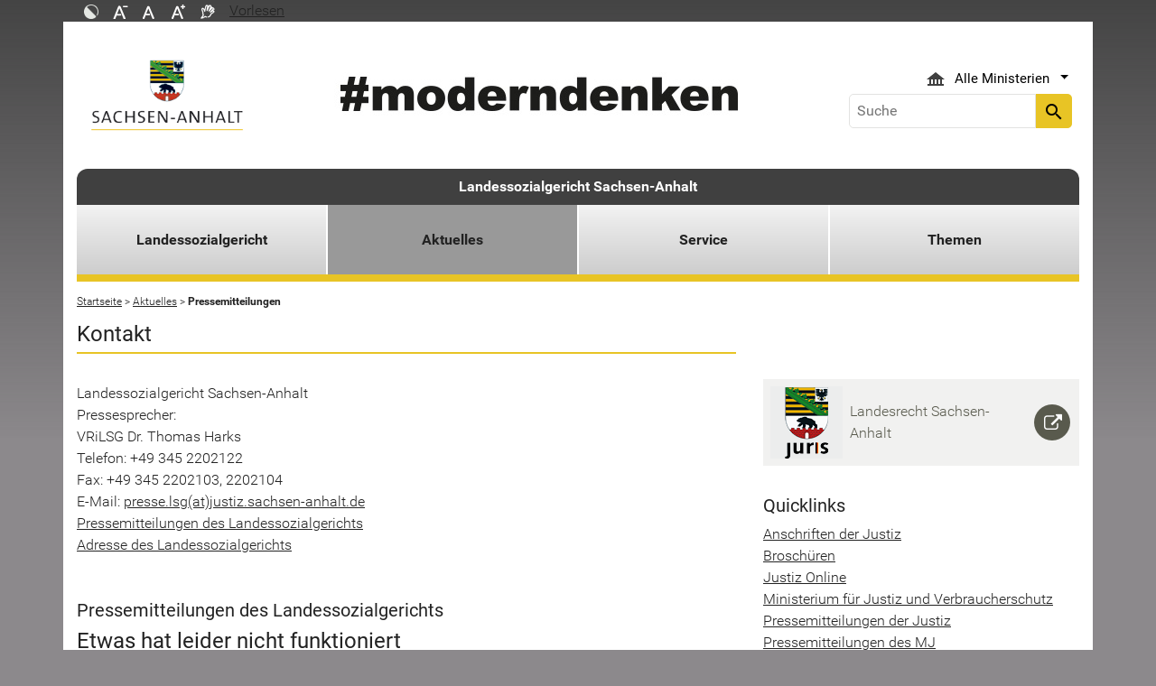

--- FILE ---
content_type: text/html; charset=utf-8
request_url: https://lsg.sachsen-anhalt.de/aktuelles/pressemitteilungen?tx_tsarssinclude_pi1%5Baction%5D=single&tx_tsarssinclude_pi1%5Bcontroller%5D=Base&tx_tsarssinclude_pi1%5Buid%5D=57142&cHash=cb9baf8067293cb9b1dbc68b7b9e0be2
body_size: 9448
content:
<!DOCTYPE html>
<html lang="de">
<head><meta http-equiv="X-UA-Compatible" content="IE=edge" />

<meta charset="utf-8">
<!-- 
	Realisierung und Betrieb durch
			  Dataport AöR
			  Website: www.dataport.de
			  E-Mail: poststelle@dataport.de
			  Telefon: +49 431 3295-0

	This website is powered by TYPO3 - inspiring people to share!
	TYPO3 is a free open source Content Management Framework initially created by Kasper Skaarhoj and licensed under GNU/GPL.
	TYPO3 is copyright 1998-2026 of Kasper Skaarhoj. Extensions are copyright of their respective owners.
	Information and contribution at https://typo3.org/
-->



<title>Landessozialgericht - Pressemitteilungen</title>
<meta name="generator" content="TYPO3 CMS" />
<meta name="description" content="Hier finden Sie aktuelle Pressemitteilungen des Landessozialgerichts Sachsen-Anhalt" />
<meta name="robots" content="index, follow" />
<meta name="keywords" content="Presse, Mitteilung, Carsten, Schäfer, Medien, Pressestelle, Journalist, LSG, Halle" />
<meta name="viewport" content="width=device-width, initial-scale=1.0, shrink-to-fit=no" />
<meta name="twitter:card" content="summary" />
<meta name="revision" content="0x#16799" />
<meta name="google-site-verification" content="P_Z2WyYWHi3mtzUiSwEogOjW81qgZ8DvTXFDeG1MEM8" />
<meta name="last-modified" content="2024-01-23T14:29:46+01:00" />


<link rel="stylesheet" href="/typo3temp/assets/css/48193e544263f0ebab66eded8ca52e72.css?1750932166" media="all">
<link rel="stylesheet" href="/typo3conf/ext/rflipbook/Resources/Public/css/flipbook.style.css?1706689460" media="all">
<link rel="stylesheet" href="/typo3conf/ext/rflipbook/Resources/Public/css/font-awesome.css?1706689460" media="all">
<link rel="stylesheet" href="/typo3conf/ext/st_lpsa_base/Resources/Public/CSS/bootstrap.css?1765443571" media="all">
<link rel="stylesheet" href="/typo3conf/ext/st_lpsa_base/Resources/Public/CSS/mobilemenu.css?1765443571" media="all">
<link rel="stylesheet" href="/typo3conf/ext/jn_lighterbox/Resources/Public/CSS/lightbox.min.css?1756111638" media="screen">
<link rel="stylesheet" href="/typo3conf/ext/wrs_pannellum/Resources/Public/Vendor/pannellum/pannellum.css?1720008711" media="all">
<link rel="stylesheet" href="/typo3conf/ext/wrs_pannellum/Resources/Public/Css/wrspannellum.css?1720008711" media="all">
<link rel="stylesheet" href="/typo3conf/ext/wv_lpsa/Resources/Public/css/style.css?1729494084" media="all">
<link rel="stylesheet" href="/typo3conf/ext/wv_lpsa/Resources/Public/css/form-styles.css?1729494084" media="all">




<script src="/typo3conf/ext/st_lpsa_base/Resources/Public/JS/jquery.js?1765443571"></script>
<script src="/typo3conf/ext/st_lpsa_base/Resources/Public/JS/jquery.cookie.js?1765443571"></script>
<script src="/typo3conf/ext/st_lpsa_base/Resources/Public/JS/panel.js?1765443571"></script>
<script src="/typo3conf/ext/st_lpsa_base/Resources/Public/JS/popper.min.js?1765443571"></script>
<script src="/typo3conf/ext/st_lpsa_base/Resources/Public/JS/bootstrap.min.js?1765443571"></script>
<script src="/typo3conf/ext/st_lpsa_base/Resources/Public/JS/jquery-ui.min.js?1765443571"></script>
<script src="/typo3conf/ext/st_lpsa_base/Resources/Public/JS/defiant.js?1765443571"></script>
<script src="/typo3conf/ext/st_lpsa_base/Resources/Public/JS/mobilemenu.js?1765443571"></script>
<script src="/typo3conf/ext/st_lpsa_base/Resources/Public/JS/lpsa.js?1765443571"></script>
<script src="/typo3conf/ext/st_lpsa_base/Resources/Public/JS/hyphenation/Hyphenopoly_Loader.js?1765443571"></script>



<link rel="shortcut icon" type="image/x-icon" href="/typo3conf/ext/st_lpsa_base/Resources/Public/IMG/favicon.ico" />
<!--<link href='https://fonts.googleapis.com/css?family=Roboto:400,300' rel='stylesheet' type='text/css'>-->
<!-- HTML5 shim and Respond.js IE8 support of HTML5 elements and media queries -->
<!--[if lt IE 9]>
<script src="/typo3conf/ext/st_lpsa_base/Resources/Public/JS/html5shiv.js"></script>
<script src="/typo3conf/ext/st_lpsa_base/Resources/Public/JS/respond.min.js"></script>
<![endif]--><!--16799--><meta property="og:image" content="https://www.sachsen-anhalt.de/EXT:st_lpsa_base/Resources/Public/IMG/Wappen_LSA_200.png" /><meta property="og:url" content="https://lsg.sachsen-anhalt.de/aktuelles/pressemitteilungen" /><meta property="og:site_name" content="Landesportal Sachsen-Anhalt" /><meta property="og:title" content="Landessozialgericht - Pressemitteilungen" /><meta property="og:description" content="Hier finden Sie aktuelle Pressemitteilungen des Landessozialgerichts Sachsen-Anhalt" /><meta property="og:type" content="website" />
<link rel="canonical" href="https://lsg.sachsen-anhalt.de/aktuelles/pressemitteilungen?tx_tsarssinclude_pi1%5Baction%5D=single&amp;tx_tsarssinclude_pi1%5Bcontroller%5D=Base&amp;tx_tsarssinclude_pi1%5Buid%5D=57142&amp;cHash=cb9baf8067293cb9b1dbc68b7b9e0be2"/>

</head>
<body>





<div id="burgerWrapper">
    <div class="burgerMenu">
        <div><span>Menu</span></div>
        <div class="burger-icon"><i class="material-icons">menu</i></div>
    </div>
</div>
<div id="mobile_menu_wrapper">
    <div id="mobile_menu" class="mobileMenuCont">
        <div class="innerWrap"><div id="mobile_menu_header"><span id="mobile_menu_header_backlink"></span><span id="mobile_menu_header_title"></span><span id="mobile_menu_header_close"><a href="#" id="sliderTriggerCloseIcon"><i class="material-icons">&#xe5cd;</i></a></span></div><div class="mobileMenu_searchbox"><div class="searchbox"><div class="indexedsearchbox"><form action="https://suche.sachsen-anhalt.de/" method="post" class="indexedsearch"><input placeholder="Suche" name="q" class="searchbox-sword contextsearchbox" type="text" /><button type="submit" /><i class="material-icons">&#xe8b6;</i></button></form></div></div></div><div class="mobile_menu"><ul class="mobile_menu_items"></ul></div><div class="minitry_menu"><ul class="ministry_menu_items"><li><a href="#" class="ministrylink" id="ministrymenu"><span>Ministerien</span><i class="material-icons">&#xe315;</i></a></li><li class="d-none"><a href="#" class="ministrylink" id="ministrybacklink"><i class="material-icons">&#xe314;</i><span>Alle Ministerien</span></a></li><li class="d-none listitems"><a href="https://stk.sachsen-anhalt.de/staatskanzlei-und-ministerium-fuer-kultur">Staatskanzlei und Ministerium für Kultur</a></li><li class="d-none listitems"><a href="https://mi.sachsen-anhalt.de/">Ministerium für Inneres und Sport</a></li><li class="d-none listitems"><a href="https://mj.sachsen-anhalt.de/">Ministerium für Justiz und Verbraucherschutz</a></li><li class="d-none listitems"><a href="https://mf.sachsen-anhalt.de/ministerium-der-finanzen">Ministerium der Finanzen</a></li><li class="d-none listitems"><a href="https://mb.sachsen-anhalt.de/">Ministerium für Bildung</a></li><li class="d-none listitems"><a href="https://mwl.sachsen-anhalt.de/">Ministerium für Wirtschaft, Tourismus, Landwirtschaft und Forsten</a></li><li class="d-none listitems"><a href="https://ms.sachsen-anhalt.de/aktuelles">Ministerium für Arbeit, Soziales, Gesundheit und Gleichstellung</a></li><li class="d-none listitems"><a href="https://mwu.sachsen-anhalt.de/">Ministerium für Wissenschaft, Energie, Klimaschutz und Umwelt</a></li><li class="d-none listitems"><a href="https://mid.sachsen-anhalt.de/">Ministerium für Infrastruktur und Digitales</a></li></ul></div><ul id="footer_metaMenu" class="hyphenate nav"><li class="nav-item"><a href="https://www.sachsen-anhalt.de/meta/hinweise" title="Hinweise" class="hinweis">Hinweise</a></li><li class="nav-item"><a href="/landessozialgericht/datenschutz" title="Datenschutz" class="datenschutz">Datenschutz</a></li><li class="nav-item"><a href="https://www.sachsen-anhalt.de/meta/kontaktformular/formular?tx_tsacontactform_pi1%5Bcaller%5D=16799&amp;cHash=b354b6f34459c80bd127a51cbe51de52" title="Kontakt" class="kontakt">Kontakt</a></li><li class="nav-item"><a href="https://www.sachsen-anhalt.de/meta/barrierefreiheitserklaerung" title="Erklärung zur Barrierefreiheit des Landesportals Sachsen-Anhalt" class="bfe">Barrierefreiheitserklärung</a></li><li class="nav-item"><a href="/impressum" title="Impressum" class="copyright">Impressum</a></li></ul></div>
        <script>var jsonmenu = [{'config':16779},{"title":"Landessozialgericht Sachsen-Anhalt","uri":"/landessozialgericht","uid":16779,"pid":32552,"children": [{"title":"Landessozialgericht","uri":"/landessozialgericht","uid":16791,"pid":16779,"children": [{"title":"Adresse und Öffnungszeiten","uri":"/landessozialgericht/adresse-und-oeffnungszeiten","uid":65857,"pid":16791},{"title":"Telefonverzeichnis","uri":"/landessozialgericht/telefonverzeichnis","uid":16792,"pid":16791},{"title":"Anschriftenverzeichnis","uri":"https://justiz.sachsen-anhalt.de/themen/anschriftenverzeichnis#c25561","uid":16793,"pid":16791},{"title":"Wegweiser","uri":"/landessozialgericht/wegweiser","uid":16794,"pid":16791},{"title":"Datenschutz","uri":"/landessozialgericht/datenschutz","uid":60342,"pid":16791}]},{"title":"Aktuelles","uri":"/aktuelles","uid":16795,"pid":16779,"children": [{"title":"Pressesprecher","uri":"/aktuelles/pressesprecher","uid":16796,"pid":16795},{"title":"Pressestelle","uri":"https://justiz.sachsen-anhalt.de/themen/pressestellen#c67936","uid":16797,"pid":16795},{"title":"Pressemitteilungen","uri":"/aktuelles/pressemitteilungen","uid":16799,"pid":16795},{"title":"Jahresstatistiken","uri":"/aktuelles/jahresstatistiken","uid":77575,"pid":16795},{"title":"Presse-Suchmaschine","uri":"/aktuelles/presse-suchmaschine","uid":16803,"pid":16795}]},{"title":"Service","uri":"/service","uid":16827,"pid":16779,"children": [{"title":"Rechtsanwälte","uri":"/service/rechtsanwaelte","uid":16828,"pid":16827},{"title":"Prozesskostenhilfe","uri":"/service/prozesskostenhilfe","uid":16829,"pid":16827},{"title":"Bibliothek","uri":"/service/bibliothek","uid":16830,"pid":16827},{"title":"Entscheidungen","uri":"/service/entscheidungen","uid":16831,"pid":16827},{"title":"Ausbildung","uri":"/service/ausbildung","uid":77672,"pid":16827},{"title":"Gerichtsbezirke","uri":"/service/gerichtsbezirke","uid":16833,"pid":16827}]},{"title":"Themen","uri":"/themen/sozialgerichtliches-verfahren","uid":16813,"pid":16779,"children": [{"title":"Sozialgerichtliches Verfahren","uri":"/themen/sozialgerichtliches-verfahren","uid":16816,"pid":16813},{"title":"Ehrenamtliche Richter","uri":"/themen/ehrenamtliche-richter","uid":16832,"pid":16813},{"title":"Geschäftsverteilungsplan (pdf)","uri":"/fileadmin/Bibliothek/Politik_und_Verwaltung/MJ/MJ/lsg/lsggv.pdf","uid":16826,"pid":16813}]}]}]</script>
    </div>
</div>

<div class="service_header">
    <div class="container">
        <div class="row">
            <div class="col-xs-12 col-sm-10 col-md-10 function_search">
                <div id="toolbar">
                    <ul><li><a href="#" id="contrastmode"><img src="/typo3conf/ext/st_lpsa_base/Resources/Public/IMG/kontrast_sw.png" title="Kontrastmodus ändern" alt="Kontrastmodus ändern" class="img-responsive"/></a></li><li><a href="#" id="fontsizedecrease"><img src="/typo3conf/ext/st_lpsa_base/Resources/Public/IMG/font_minus_sw.png" title="Schriftgröße kleiner" alt="Minussymbol" class="img-responsive"/></a></li><li><a href="#" id="fontsizereset"><img src="/typo3conf/ext/st_lpsa_base/Resources/Public/IMG/font_reset_sw.png" title="Schriftgröße zurücksetzen" alt="Standardsymbol Schriftgröße" class="img-responsive"/></a></li><li><a href="#" id="fontsizeincrease"><img src="/typo3conf/ext/st_lpsa_base/Resources/Public/IMG/font_plus_sw.png" title="Schriftgröße größer" alt="Plussymbol" class="img-responsive"/></a></li><li><a href="https://www.sachsen-anhalt.de/index.php?id=37121" id="gebaerden"><img src="/typo3conf/ext/st_lpsa_base/Resources/Public/IMG/gebaerd_sw.png" title="Das Landesportal Sachsen-Anhalt in Gebärdensprache" alt="Das Landesportal Sachsen-Anhalt in Gebärdensprache" class="img-responsive"/></a></li><li><div id="readspeaker_button1" class="rs_skip rsbtn rs_preserve"><a id="readspeakerbutton" rel="nofollow" class="rsbtn_play" style="display:flex;" accesskey="L" title="Readspeaker: Mit dieser Funktion können Sie den Text dieser Seite anh&ouml;ren." href="//app-eu.readspeaker.com/cgi-bin/rsent?customerid=7966&amp;lang=de_de&amp;readid=content&amp;url=" onclick="readpage(this.href, 'xp1'); return false;" data-target="xp1"><span class="rsbtn_left rsimg rspart"><span class="rsbtn_text" aria-hidden="true"><span>Vorlesen</span></span></span><span class="rsbtn_right rsimg rsplay rspart"></span></a></div></li></ul><span id="xp1" class="rs_addtools rs_splitbutton rs_preserve rs_skip rs_exp" style="position: relative;"></span>
                </div>
            </div>
            <div class="col-xs-12 col-sm-2 col-md-2 function_language">
                <div id="language">
                    <div id="languages_head" class="dropdown">
                        <button title="Sprachauswahl - Language selector" class="btn dropdown-toggle" type="button" id="dropdownMenu1" data-toggle="dropdown" aria-expanded="true"><img src="/typo3conf/ext/st_lpsa_base/Resources/Public/IMG/language/german.png" alt="Ministerium Icon" /><span class="caret"></span></button>
                        <ul id="languages_list" class="dropdown-menu" role="menu">
                        
                            <li class="presentation">
                                <a href="https://www.sachsen-anhalt.de/startseite" title="Deutsch" class="deutsch">Deutsch</a>
                            </li>
                        </ul>
                    </div>
                </div>
            </div>
        </div>
    </div>
</div>


<div class="container page_header">
    <div class="menu-head">
        <div class="menu-breadcrumb">
            <span>Kategorien</span>
        </div>
        <div class="cancel-menu">
            <i class="material-icons">clear</i>
        </div>
    </div>
    <div class="row">
        <div class="col-xs-12 col-sm-3 col-md-3 col-lg-3 st_logo">
            <div class="flex_wrapper">
                <a title="Das Wappen des Landes Sachsen-Anhalt - Link zur Startseite" href="https://www.sachsen-anhalt.de/startseite">
                    <img src="/typo3conf/ext/st_lpsa_base/Resources/Public/IMG/startseite_lpsa/st-logo.png" alt="Das Wappen des Landes Sachsen-Anhalt" class="img-fluid" />
                </a>
            </div>
        </div>
        <div class="col-xs-12 col-sm-5 col-md-5 col-lg-6 kampagne_banner">
            <a href="https://moderndenken.sachsen-anhalt.de/"><img src="/typo3conf/ext/st_lpsa_base/Resources/Public/IMG/startseite_lpsa/banner_2017.jpg" title="#moderndenken - Die Kampagne des Landes Sachsen-Anhalt" alt="Schriftzug zur Kampagne des Landes Sachsen-Anhalt – #moderndenken" class="img-fluid"/></a>
        </div>
        <div class="col-xs-12 col-sm-4 col-md-4 col-lg-3 jumpmenu search">
            <div class="flex_wrapper">
                
                
                    <div id="ministry_list" class="dropdown">
                        <button title="Übersicht der Ministerien des Landes Sachsen-Anhalt" id="jumpmenu_ministry" class="btn dropdown-toggle hyphenate" aria-expanded="true" data-toggle="dropdown" type="button">
                            <img src="/typo3conf/ext/st_lpsa_base/Resources/Public/IMG/ministry_icon.svg" alt="Ministerium Icon" />
                            <span>Alle Ministerien</span>
                            <span class="caret"></span>
                        </button>
                        <ul id="jumpmenu_list" class="dropdown-menu" role="menu">
                            
                                
                                    <li class="presentation">
                                        <a href="https://stk.sachsen-anhalt.de/staatskanzlei-und-ministerium-fuer-kultur" title="Staatskanzlei und Ministerium für Kultur">Staatskanzlei und Ministerium für Kultur</a>
                                    </li>
                                
                                    <li class="presentation">
                                        <a href="https://mi.sachsen-anhalt.de/" title="Ministerium für Inneres und Sport">Ministerium für Inneres und Sport</a>
                                    </li>
                                
                                    <li class="presentation">
                                        <a href="https://mj.sachsen-anhalt.de/" title="Ministerium für Justiz und Verbraucherschutz">Ministerium für Justiz und Verbraucherschutz</a>
                                    </li>
                                
                                    <li class="presentation">
                                        <a href="https://mf.sachsen-anhalt.de/ministerium-der-finanzen" title="Ministerium der Finanzen">Ministerium der Finanzen</a>
                                    </li>
                                
                                    <li class="presentation">
                                        <a href="https://mb.sachsen-anhalt.de/" title="Ministerium für Bildung">Ministerium für Bildung</a>
                                    </li>
                                
                                    <li class="presentation">
                                        <a href="https://mwl.sachsen-anhalt.de/" title="Ministerium für Wirtschaft, Tourismus, Landwirtschaft und Forsten">Ministerium für Wirtschaft, Tourismus, Landwirtschaft und Forsten</a>
                                    </li>
                                
                                    <li class="presentation">
                                        <a href="https://ms.sachsen-anhalt.de/aktuelles" title="Ministerium für Arbeit, Soziales, Gesundheit und Gleichstellung">Ministerium für Arbeit, Soziales, Gesundheit und Gleichstellung</a>
                                    </li>
                                
                                    <li class="presentation">
                                        <a href="https://mwu.sachsen-anhalt.de/" title="Ministerium für Wissenschaft, Energie, Klimaschutz und Umwelt">Ministerium für Wissenschaft, Energie, Klimaschutz und Umwelt</a>
                                    </li>
                                
                                    <li class="presentation">
                                        <a href="https://mid.sachsen-anhalt.de/" title="Ministerium für Infrastruktur und Digitales">Ministerium für Infrastruktur und Digitales</a>
                                    </li>
                                
                            
                        </ul>
                    </div>
                

                <div class="searchbox">
                    <div class="indexedsearchbox">
                        <form action='https://suche.sachsen-anhalt.de/' method="post" class="indexedsearch">
                            <input placeholder="Suche" name="q" class="searchbox-sword contextsearchbox" type="text" /><button type="submit" /><i class="material-icons">search</i></button>
                        </form>
                    </div>
                </div>
            </div>
        </div>
    </div>
    <div id="headermenu">
        <span id="sitename">
            <a href="/landessozialgericht">Landessozialgericht Sachsen-Anhalt</a>
        </span>
        








<ul class="row panel_first_level first_menu hyphenate">
    

        
        
        
            
            
                
                    
                    
                            <li class="col-sm hassub ">
                                <a href="/landessozialgericht" id="menu16791" class="trigger right-caret" data-toggle="dropdown" role="button" aria-haspopup="true" aria-expanded="false" title="Landessozialgericht">Landessozialgericht</a>
                                <div class="panel_second_level dropdown-menu sub-menu" aria-labelledby="menu16791">
                                    <div class="first_level_link">
                                        <a href="/landessozialgericht" class="trigger right-caret" data-toggle="dropdown" role="button" aria-haspopup="true" aria-expanded="false" title="Landessozialgericht">zu Landessozialgericht</a>
                                    </div>
                                    <div class="second_level_wrapper">
                                        <ul class="panel_second_level_menu">
                                            
                                                
                                                
                                                
                                                    
                                                        
                                                            
                                                            
                                                            
                                                                    <li>
                                                                        <a href="/landessozialgericht/adresse-und-oeffnungszeiten" id="menu65857" role="button" title="Adresse und Öffnungszeiten">Adresse und Öffnungszeiten</a>
                                                                    </li>
                                                                
                                                        
                                                    
                                                
                                                    
                                                        
                                                            
                                                            
                                                            
                                                                    <li>
                                                                        <a href="/landessozialgericht/telefonverzeichnis" id="menu16792" role="button" title="Telefonverzeichnis">Telefonverzeichnis</a>
                                                                    </li>
                                                                
                                                        
                                                    
                                                
                                                    
                                                        
                                                            
                                                            
                                                            
                                                                    <li>
                                                                        <a href="https://justiz.sachsen-anhalt.de/themen/anschriftenverzeichnis#c25561" id="menu16793" role="button" title="Anschriftenverzeichnis">Anschriftenverzeichnis</a>
                                                                    </li>
                                                                
                                                        
                                                    
                                                
                                                    
                                                        
                                                            
                                                            
                                                            
                                                                    <li>
                                                                        <a href="/landessozialgericht/wegweiser" id="menu16794" role="button" title="Wegweiser">Wegweiser</a>
                                                                    </li>
                                                                
                                                        
                                                    
                                                
                                                    
                                                        
                                                            
                                                            
                                                            
                                                                    <li>
                                                                        <a href="/landessozialgericht/datenschutz" id="menu60342" role="button" title="Datenschutz">Datenschutz</a>
                                                                    </li>
                                                                
                                                        
                                                    
                                                
                                            
                                        </ul>

                                        
                                            
                                            
                                                
                                                <div id="parent65857" class="panel_third_level dropdown-menu sub-menu" aria-labelledby="menu65857">
                                                    
                                                        
                                                    
                                                </div>
                                            
                                                
                                                <div id="parent16792" class="panel_third_level dropdown-menu sub-menu" aria-labelledby="menu16792">
                                                    
                                                        
                                                    
                                                </div>
                                            
                                                
                                                <div id="parent16793" class="panel_third_level dropdown-menu sub-menu" aria-labelledby="menu16793">
                                                    
                                                        
                                                    
                                                </div>
                                            
                                                
                                                <div id="parent16794" class="panel_third_level dropdown-menu sub-menu" aria-labelledby="menu16794">
                                                    
                                                        
                                                    
                                                </div>
                                            
                                                
                                                <div id="parent60342" class="panel_third_level dropdown-menu sub-menu" aria-labelledby="menu60342">
                                                    
                                                        
                                                    
                                                </div>
                                            
                                        
                                    </div>
                                    <div class="panel_speciallinks">
                                        
                                    </div>
                                </div>
                            </li>
                        
                
            
        
            
            
                
                    
                    
                            <li class="col-sm hassub active">
                                <a href="/aktuelles" id="menu16795" class="trigger right-caret" data-toggle="dropdown" role="button" aria-haspopup="true" aria-expanded="false" title="Aktuelles">Aktuelles</a>
                                <div class="panel_second_level dropdown-menu sub-menu" aria-labelledby="menu16795">
                                    <div class="first_level_link">
                                        <a href="/aktuelles" class="trigger right-caret" data-toggle="dropdown" role="button" aria-haspopup="true" aria-expanded="false" title="Aktuelles">zu Aktuelles</a>
                                    </div>
                                    <div class="second_level_wrapper">
                                        <ul class="panel_second_level_menu">
                                            
                                                
                                                
                                                
                                                    
                                                        
                                                            
                                                            
                                                            
                                                                    <li>
                                                                        <a href="/aktuelles/pressesprecher" id="menu16796" role="button" title="Pressesprecher">Pressesprecher</a>
                                                                    </li>
                                                                
                                                        
                                                    
                                                
                                                    
                                                        
                                                            
                                                            
                                                            
                                                                    <li>
                                                                        <a href="https://justiz.sachsen-anhalt.de/themen/pressestellen#c67936" id="menu16797" role="button" title="Pressestelle">Pressestelle</a>
                                                                    </li>
                                                                
                                                        
                                                    
                                                
                                                    
                                                        
                                                            
                                                            
                                                            
                                                                    <li>
                                                                        <a href="/aktuelles/pressemitteilungen" id="menu16799" role="button" title="Landessozialgericht - Pressemitteilungen">Pressemitteilungen</a>
                                                                    </li>
                                                                
                                                        
                                                    
                                                
                                                    
                                                        
                                                            
                                                            
                                                            
                                                                    <li>
                                                                        <a href="/aktuelles/jahresstatistiken" id="menu77575" role="button" title="Jahresstatistiken">Jahresstatistiken</a>
                                                                    </li>
                                                                
                                                        
                                                    
                                                
                                                    
                                                        
                                                            
                                                            
                                                            
                                                                    <li>
                                                                        <a href="/aktuelles/presse-suchmaschine" id="menu16803" role="button" title="Volltextsuche in den Pressemitteilungen der Gerichte und Staatsanwaltschaften">Presse-Suchmaschine</a>
                                                                    </li>
                                                                
                                                        
                                                    
                                                
                                            
                                        </ul>

                                        
                                            
                                            
                                                
                                                <div id="parent16796" class="panel_third_level dropdown-menu sub-menu" aria-labelledby="menu16796">
                                                    
                                                        
                                                    
                                                </div>
                                            
                                                
                                                <div id="parent16797" class="panel_third_level dropdown-menu sub-menu" aria-labelledby="menu16797">
                                                    
                                                        
                                                    
                                                </div>
                                            
                                                
                                                <div id="parent16799" class="panel_third_level dropdown-menu sub-menu" aria-labelledby="menu16799">
                                                    
                                                        
                                                    
                                                </div>
                                            
                                                
                                                <div id="parent77575" class="panel_third_level dropdown-menu sub-menu" aria-labelledby="menu77575">
                                                    
                                                        
                                                    
                                                </div>
                                            
                                                
                                                <div id="parent16803" class="panel_third_level dropdown-menu sub-menu" aria-labelledby="menu16803">
                                                    
                                                        
                                                    
                                                </div>
                                            
                                        
                                    </div>
                                    <div class="panel_speciallinks">
                                        
                                    </div>
                                </div>
                            </li>
                        
                
            
        
            
            
                
                    
                    
                            <li class="col-sm hassub ">
                                <a href="/service" id="menu16827" class="trigger right-caret" data-toggle="dropdown" role="button" aria-haspopup="true" aria-expanded="false" title="Service">Service</a>
                                <div class="panel_second_level dropdown-menu sub-menu" aria-labelledby="menu16827">
                                    <div class="first_level_link">
                                        <a href="/service" class="trigger right-caret" data-toggle="dropdown" role="button" aria-haspopup="true" aria-expanded="false" title="Service">zu Service</a>
                                    </div>
                                    <div class="second_level_wrapper">
                                        <ul class="panel_second_level_menu">
                                            
                                                
                                                
                                                
                                                    
                                                        
                                                            
                                                            
                                                            
                                                                    <li>
                                                                        <a href="/service/rechtsanwaelte" id="menu16828" role="button" title="Rechtsanwälte">Rechtsanwälte</a>
                                                                    </li>
                                                                
                                                        
                                                    
                                                
                                                    
                                                        
                                                            
                                                            
                                                            
                                                                    <li>
                                                                        <a href="/service/prozesskostenhilfe" id="menu16829" role="button" title="Prozesskostenhilfe">Prozesskostenhilfe</a>
                                                                    </li>
                                                                
                                                        
                                                    
                                                
                                                    
                                                        
                                                            
                                                            
                                                            
                                                                    <li>
                                                                        <a href="/service/bibliothek" id="menu16830" role="button" title="Bibliothek">Bibliothek</a>
                                                                    </li>
                                                                
                                                        
                                                    
                                                
                                                    
                                                        
                                                            
                                                            
                                                            
                                                                    <li>
                                                                        <a href="/service/entscheidungen" id="menu16831" role="button" title="Entscheidungen">Entscheidungen</a>
                                                                    </li>
                                                                
                                                        
                                                    
                                                
                                                    
                                                        
                                                            
                                                            
                                                            
                                                                    <li>
                                                                        <a href="/service/ausbildung" id="menu77672" role="button" title="Ausbildung">Ausbildung</a>
                                                                    </li>
                                                                
                                                        
                                                    
                                                
                                                    
                                                        
                                                            
                                                            
                                                            
                                                                    <li>
                                                                        <a href="/service/gerichtsbezirke" id="menu16833" role="button" title="Gerichtsbezirke">Gerichtsbezirke</a>
                                                                    </li>
                                                                
                                                        
                                                    
                                                
                                            
                                        </ul>

                                        
                                            
                                            
                                                
                                                <div id="parent16828" class="panel_third_level dropdown-menu sub-menu" aria-labelledby="menu16828">
                                                    
                                                        
                                                    
                                                </div>
                                            
                                                
                                                <div id="parent16829" class="panel_third_level dropdown-menu sub-menu" aria-labelledby="menu16829">
                                                    
                                                        
                                                    
                                                </div>
                                            
                                                
                                                <div id="parent16830" class="panel_third_level dropdown-menu sub-menu" aria-labelledby="menu16830">
                                                    
                                                        
                                                    
                                                </div>
                                            
                                                
                                                <div id="parent16831" class="panel_third_level dropdown-menu sub-menu" aria-labelledby="menu16831">
                                                    
                                                        
                                                    
                                                </div>
                                            
                                                
                                                <div id="parent77672" class="panel_third_level dropdown-menu sub-menu" aria-labelledby="menu77672">
                                                    
                                                        
                                                    
                                                </div>
                                            
                                                
                                                <div id="parent16833" class="panel_third_level dropdown-menu sub-menu" aria-labelledby="menu16833">
                                                    
                                                        
                                                    
                                                </div>
                                            
                                        
                                    </div>
                                    <div class="panel_speciallinks">
                                        
                                    </div>
                                </div>
                            </li>
                        
                
            
        
            
            
                
                    
                    
                            <li class="col-sm hassub ">
                                <a href="/themen/sozialgerichtliches-verfahren" id="menu16813" class="trigger right-caret" data-toggle="dropdown" role="button" aria-haspopup="true" aria-expanded="false" title="Themen">Themen</a>
                                <div class="panel_second_level dropdown-menu sub-menu" aria-labelledby="menu16813">
                                    <div class="first_level_link">
                                        <a href="/themen/sozialgerichtliches-verfahren" class="trigger right-caret" data-toggle="dropdown" role="button" aria-haspopup="true" aria-expanded="false" title="Themen">zu Themen</a>
                                    </div>
                                    <div class="second_level_wrapper">
                                        <ul class="panel_second_level_menu">
                                            
                                                
                                                
                                                
                                                    
                                                        
                                                            
                                                            
                                                            
                                                                    <li>
                                                                        <a href="/themen/sozialgerichtliches-verfahren" id="menu16816" role="button" title="Sozialgerichtliches Verfahren">Sozialgerichtliches Verfahren</a>
                                                                    </li>
                                                                
                                                        
                                                    
                                                
                                                    
                                                        
                                                            
                                                            
                                                            
                                                                    <li>
                                                                        <a href="/themen/ehrenamtliche-richter" id="menu16832" role="button" title="Ehrenamtliche Richter">Ehrenamtliche Richter</a>
                                                                    </li>
                                                                
                                                        
                                                    
                                                
                                                    
                                                        
                                                            
                                                            
                                                            
                                                                    <li>
                                                                        <a href="/fileadmin/Bibliothek/Politik_und_Verwaltung/MJ/MJ/lsg/lsggv.pdf" id="menu16826" role="button" title="Geschäftsverteilungsplan (pdf)">Geschäftsverteilungsplan (pdf)</a>
                                                                    </li>
                                                                
                                                        
                                                    
                                                
                                            
                                        </ul>

                                        
                                            
                                            
                                                
                                                <div id="parent16816" class="panel_third_level dropdown-menu sub-menu" aria-labelledby="menu16816">
                                                    
                                                        
                                                    
                                                </div>
                                            
                                                
                                                <div id="parent16832" class="panel_third_level dropdown-menu sub-menu" aria-labelledby="menu16832">
                                                    
                                                        
                                                    
                                                </div>
                                            
                                                
                                                <div id="parent16826" class="panel_third_level dropdown-menu sub-menu" aria-labelledby="menu16826">
                                                    
                                                        
                                                    
                                                </div>
                                            
                                        
                                    </div>
                                    <div class="panel_speciallinks">
                                        
                                    </div>
                                </div>
                            </li>
                        
                
            
        
    
</ul>



    </div>

    






    









    
        
        
            
                
                
    
            <div id="single_pagetitle">
            </div>
        

                
            
        
        
        
    








</div>


    <div class="container page_content">
	    <div class="row d-none d-lg-block">
            <div class="col-xs-12 col-sm-12 col-md-12">
                <ul itemscope itemtype="http://schema.org/BreadcrumbList" id="breadcrumb"><li itemprop="itemListElement" itemscope itemtype="http://schema.org/ListItem"><a href="/landessozialgericht" title="lsg.sachsen-anhalt.de" itemprop="item"><span itemprop="name">Startseite</span><meta itemprop="position" content="0" /></a></a>&nbsp;&gt;&nbsp;</li><li itemprop="itemListElement" itemscope itemtype="http://schema.org/ListItem"><a href="/aktuelles" title="Aktuelles" itemprop="item"><span itemprop="name">Aktuelles</span><meta itemprop="position" content="1" /></a>&nbsp;&gt;&nbsp;</li><li itemprop="itemListElement" itemscope itemtype="http://schema.org/ListItem"><span itemprop="name">Pressemitteilungen</span><meta itemprop="position" content="2" /></li></ul>
            </div>
        </div>
    
        <div class="row">
            <div class="col-xs-12 col-sm-8 col-md-8 main_content hyphenate" id="content">
                

  <div id="c66661" class="ce">
    
	<div class="insertRecords">
		
<div id="c42103" class="ce">
  


	
	
		
				
					
							
						

					
					
							

    	<h1>Kontakt</h1>
	

						

					

					




					
							
						
				
			
	



  



</div>



	</div>

    



  </div>




  <div id="c90925" class="ce">
    
	<div class="insertRecords">
		

  <div id="c67936" class="ce">
    

	
			
	
	
	
		

    



	


			<div class="ce-textpic ce-center ce-above">
				
					







		
	


















				

				
						<div class="ce-bodytext">
							
							
							<p>Landessozialgericht Sachsen-Anhalt<br> Pressesprecher:<br> VRiLSG Dr. Thomas Harks<br> Telefon: +49 345 2202122<br> Fax: +49 345 2202103, 2202104<br> E-Mail: <a href="#" data-mailto-token="jxfiql7mobppb+ipdXgrpqfw+pxzepbk:xkexiq+ab" data-mailto-vector="-3">presse.lsg(at)justiz.sachsen-anhalt.de</a><br> <a href="https://justizpressestelle.sachsen-anhalt.de/fachgerichtsbarkeit/landessozialgericht" target="_blank">Pressemitteilungen des Landessozialgerichts</a><br> <a href="https://justiz.sachsen-anhalt.de/themen/anschriftenverzeichnis#c25560" title="Unter diesem Link erhalten Sie weitere Informationen" target="_blank" class="internal-link">Adresse des Landessozialgerichts</a></p>
						</div>
					

				
			</div>

		

    



  </div>



	</div>

    



  </div>




  <div id="c66659" class="ce">
    
	<div class="insertRecords">
		
<div id="c237" class="ce">
  
  
      
      
          


	
	
		
				
					
							
						

					
					
							

        <h2>Pressemitteilungen des Landessozialgerichts</h2>
    

						

					

					




					
							
						
				
			
	



      
  
  
	<div class="test">
	<h1>Etwas hat leider nicht funktioniert</h1><p class="alert alert-danger" role="alert">Bei der Verarbeitung Ihrer Anfrage ist ein Fehler aufgetreten.</p>
</div>

  



</div>



	</div>

    



  </div>




  <div id="c29336" class="ce">
    

	
			
	
	
	
		

    
        <header>
            

        <h2>Weiterführende Links</h2>
    

            



            



        </header>
    



	


			<div class="ce-textpic ce-center ce-above">
				
					







		
	


















				

				
						<div class="ce-bodytext">
							
							
							<ul><li><a href="/aktuelles/pressemitteilungen" title="Presse-Suchmaschine" class="internal-link">zur Presse-Suchmaschine</a></li></ul>
						</div>
					

				
			</div>

		

    



  </div>




  <div id="c66658" class="ce">
    
	<div class="insertRecords">
		
	</div>

    



  </div>


                
            </div>
		    <div class="col-xs-12 col-sm-4 col-md-4 context_column hyphenate">
                

  <div id="c55823" class="ce">
    
	<div class="insertRecords">
		

  <div id="c55753" class="ce">
    
	<div class="insertRecords">
		<div class="secondaryContentSection">

  <div id="c248826" class="ce">
    

	
			
			

				
					
					<div class="contextbanner externallink">

						
							<a href="https://www.landesrecht.sachsen-anhalt.de/" title="zum Landesrecht" target="_blank" rel="noreferrer">
								
										<img title="zum Landesrecht" alt="Landeswappen und Schriftzug juris" src="/fileadmin/_processed_/1/3/csm_l-recht_6f0aeb8827.gif" width="80" height="80" />
										<p class="ctButton_Text">
											
	Landesrecht Sachsen-Anhalt

										</p>
									
							</a>
						
					</div>
				
			

			
			


			

			

		

    



  </div>


</div><div class="secondaryContentSection">

  <div id="c55264" class="ce">
    

	
			
	
	
	
		

    
        <header>
            

        <h2>Quicklinks</h2>
    

            



            



        </header>
    



	


			<div class="ce-textpic ce-center ce-above">
				
					



    
    





		
	


















				

				
						<div class="ce-bodytext">
							
							
							<p><a href="https://justiz.sachsen-anhalt.de/themen/anschriftenverzeichnis" title="zum Anschriftenverzeichnis" target="_blank" class="internal-link">Anschriften der Justiz</a><br> <a href="https://mj.sachsen-anhalt.de/service/broschueren" title="zu den Publikationen" target="_blank" class="internal-link">Broschüren</a><br> <a href="https://justiz.sachsen-anhalt.de/" title="Gerichte und Justizbehörden im Internet" target="_blank" class="internal-link">Justiz Online</a><br> <a href="https://mj.sachsen-anhalt.de/" title="zum Justizministerium" target="_blank" class="internal-link">Ministerium für Justiz und Verbraucherschutz</a><br> <a href="https://justizpressestelle.sachsen-anhalt.de/" title="zu den Pressemitteilungen der Gerichte und Staatsanwaltschaften" target="_blank" class="internal-link">Pressemitteilungen der Justiz</a><br> <a href="https://mj.sachsen-anhalt.de/aktuelles/pressemitteilungen" title="zu den Pressemitteilungen des Justizministeriums" target="_blank" class="internal-link">Pressemitteilungen des MJ</a><br> <a href="https://justiz.sachsen-anhalt.de/themen/pressestellen" title="zum Pressesprecherverzeichnis" target="_blank" class="internal-link">Pressesprecherverzeichnis</a><br> <a href="https://mj.sachsen-anhalt.de/service/stichwortverzeichnis" title="zum Stichwortverzeichnis" target="_blank" class="internal-link">Stichwortverzeichnis</a></p>
						</div>
					

				
			</div>

		

    



  </div>


</div><div class="secondaryContentSection">

  <div id="c90084" class="ce">
    

	
			
			

				
					
					<div class="contextbanner externallink">

						
							<a href="https://opferhilfe.sachsen-anhalt.de/hilfe-fuer-opfer-von-a-bis-z" title="zur Opferhilfe Sachsen-Anhalt" target="_blank">
								
										<img title="zum Opferschutz" alt="Opferschutz in Sachsen-Anhalt" src="/fileadmin/_processed_/1/5/csm_opferschutz_94a93f4606.gif" width="80" height="80" />
										<p class="ctButton_Text">
											
	Opferhilfe Sachsen-Anhalt

										</p>
									
							</a>
						
					</div>
				
			

			
			


			

			

		

    



  </div>


</div>
	</div>

    



  </div>



	</div>

    



  </div>



            </div>
        </div>
    </div>


<div id="footer" class="container">
	<ul id="footer_quicklinks" class="first_level hyphenate row"><li class="col-xs-12 col-sm-6 col-md-3"><span class="title">Angebote</span><ul class="second_level"><li><a href="https://e-justice.europa.eu/home?action=home&amp;plang=de" title="Europäisches Justizportal" target="_blank" rel="noreferrer">Europäisches Justizportal</a></li><li><a href="http://www.justiz.de" title="Gemeinsames Justizportal" target="_blank" rel="noreferrer">Gemeinsames Justizportal</a></li><li><a href="https://justiz.sachsen-anhalt.de/" title="Justiz Online">Justiz Online</a></li><li><a href="http://www.sozialgerichtsbarkeit.de" title="Sozialgerichtsportal" target="_blank" rel="noreferrer">Sozialgerichtsportal</a></li><li><a href="http://www.verwaltungsgerichtsbarkeit.de" title="Verwaltungsgerichtsportal" target="_blank" rel="noreferrer">Verwaltungsgerichtsportal</a></li></ul></li><li class="col-xs-12 col-sm-6 col-md-3"><span class="title">Justiz-Themen</span><ul class="second_level"><li><a href="https://justiz.sachsen-anhalt.de/justizvollzug/wissenswertes/besuchsregeln-in-den-justizvollzugsanstalten" title="Besuchsregeln im Justizvollzug">Besuchsregeln im Justizvollzug</a></li><li><a href="https://justiz.sachsen-anhalt.de/themen/elektronischer-rechtsverkehr" title="Elektronischer Rechtsverkehr">Elektronischer Rechtsverkehr</a></li><li><a href="https://justizkarriere.sachsen-anhalt.de/" title="Justizkarriere Sachsen-Anhalt">Justizkarriere Sachsen-Anhalt</a></li><li><a href="https://opferhilfe.sachsen-anhalt.de/" title="Opferschutz Opferhilfe">Opferschutz Opferhilfe</a></li><li><a href="https://justiz.sachsen-anhalt.de/themen" title="Themen von A - Z">Themen von A - Z</a></li></ul></li><li class="col-xs-12 col-sm-6 col-md-3"><span class="title">Zentrale Dienste</span><ul class="second_level"><li><a href="http://www.ag-asl.sachsen-anhalt.de" title="Gemeinsames Mahngericht" target="_blank" rel="noreferrer">Gemeinsames Mahngericht</a></li><li><a href="http://www.justiz-auktion.de" title="Justiz-Auktion" target="_blank" rel="noreferrer">Justiz-Auktion</a></li><li><a href="http://www.ag-sdl.sachsen-anhalt.de" title="Zentrales Registergericht" target="_blank" rel="noreferrer">Zentrales Registergericht</a></li><li><a href="http://www.ag-de.sachsen-anhalt.de" title="Zentrales Vollstreckungsgericht" target="_blank" rel="noreferrer">Zentrales Vollstreckungsgericht</a></li></ul></li><li class="col-xs-12 col-sm-6 col-md-3"><span class="title">Best Of</span><ul class="second_level"><li><a href="https://justiz.sachsen-anhalt.de/themen/anschriftenverzeichnis" title="Anschriften der Justiz">Anschriften der Justiz</a></li><li><a href="https://mj.sachsen-anhalt.de/service/broschueren" title="Broschüren">Broschüren</a></li><li><a href="http://buerger.sachsen-anhalt.de/" title="Bürger- und Unternehmensservice" target="_blank" rel="noreferrer">Bürger- und Unternehmensservice</a></li><li><a href="http://www.landesrecht.sachsen-anhalt.de/" title="Landesrecht Sachsen-Anhalt" target="_blank" rel="noreferrer">Landesrecht Sachsen-Anhalt</a></li><li><a href="https://justizpressestelle.sachsen-anhalt.de/" title="Pressemitteilungen">Pressemitteilungen</a></li><li><a href="https://justiz.sachsen-anhalt.de/themen/pressestellen" title="Pressesprecherverzeichnis">Pressesprecherverzeichnis</a></li><li><a href="https://sachsen-anhalt.de/bs/stellenausschreibungen-der-landesverwaltung" title="Stellenausschreibungen der Landesverwaltung" target="_blank" rel="noreferrer">Stellenausschreibungen der Landesverwaltung</a></li></ul></li></ul>
    <div class="row footer_bottom_navi">
    	<div class="col-xs-12 col-sm-12 col-md-12">
	        <div class="row footer_bottom_sublinks">
		    	<ul class="col-xs-12 col-sm-6 col-md-6 site_functions list-inline">
		    		<li class="list-inline-item">
						<a href="javascript:window.print()"><i class="material-icons">print</i> Drucken</a>
					</li>
		    	</ul>
				<div class="col-xs-12 col-sm-6 col-md-6 socialmedia">
					
				</div>
	    	</div>
	    	<div class="row">
	    		<div class="col-xs-12 col-sm-4 col-md-4 copyright_signet">
	            	&copy; 2026 Landesportal Sachsen-Anhalt
	        	</div>
	        	<div class="d-none d-sm-block col-sm-4 col-md-8 footer_metaMenu">
	            	<ul id="footer_metaMenu" class="hyphenate nav"><li class="nav-item"><a href="https://www.sachsen-anhalt.de/meta/hinweise" title="Hinweise" class="hinweis">Hinweise</a></li><li class="nav-item"><a href="/landessozialgericht/datenschutz" title="Datenschutz" class="datenschutz">Datenschutz</a></li><li class="nav-item"><a href="https://www.sachsen-anhalt.de/meta/kontaktformular/formular?tx_tsacontactform_pi1%5Bcaller%5D=16799&amp;cHash=b354b6f34459c80bd127a51cbe51de52" title="Kontakt" class="kontakt">Kontakt</a></li><li class="nav-item"><a href="https://www.sachsen-anhalt.de/meta/barrierefreiheitserklaerung" title="Erklärung zur Barrierefreiheit des Landesportals Sachsen-Anhalt" class="bfe">Barrierefreiheitserklärung</a></li><li class="nav-item"><a href="/impressum" title="Impressum" class="copyright">Impressum</a></li></ul>
	        	</div>
	    	</div>
	    </div>
    </div>
</div>
<!-- Matomo --><script>var _paq = window._paq = window._paq || [];_paq.push(['trackPageView']);_paq.push(['enableLinkTracking']);(function() {var u="https://landesportal-st.dwebanalytics.de/"; _paq.push(['setTrackerUrl', u+'matomo.php']); _paq.push(['setSiteId', '86']);var d=document, g=d.createElement('script'), s=d.getElementsByTagName('script')[0];g.async=true; g.src=u+'matomo.js'; s.parentNode.insertBefore(g,s);})();</script><noscript><p><img src="https://landesportal-st.dwebanalytics.de/matomo.php?idsite=86&amp;rec=1" style="border:0;" alt="" /></p></noscript><!-- End Matomo Code -->
<script src="/typo3conf/ext/wrs_pannellum/Resources/Public/Vendor/pannellum/pannellum.js?1720008711"></script>
<script src="/typo3conf/ext/wv_lpsa/Resources/Public/js/filter.js?1729494084"></script>
<script src="/typo3conf/ext/wv_lpsa/Resources/Public/js/app.js?1729494084"></script>

<script src="/typo3conf/ext/rflipbook/Resources/Public/js/flipbook.min.js?1706689460"></script>
<script src="/typo3conf/ext/rflipbook/Resources/Public/js/flipbook.starter.js?1706689460"></script>
<script src="/typo3conf/ext/mmc_directmail_subscription/Resources/Public/Scripts/mmc_dmailsubscr-1.0.0.js?1704338090"></script>
<script src="https://cdn-eu.readspeaker.com/script/7966/webReader/webReader.js?pids=wr"></script>
<script src="/typo3conf/ext/st_lpsa_base/Resources/Public/JS/lightbox.min.js?1765443571"></script>
<script src="/typo3temp/assets/js/a8d5c3ee6ee5767f10a72685ee5343a5.js?1707920162"></script>
<script async="async" src="/typo3temp/assets/js/cfd16b174d7f7b046e20adbc2e0a1094.js?1707981466"></script>


</body>
</html>